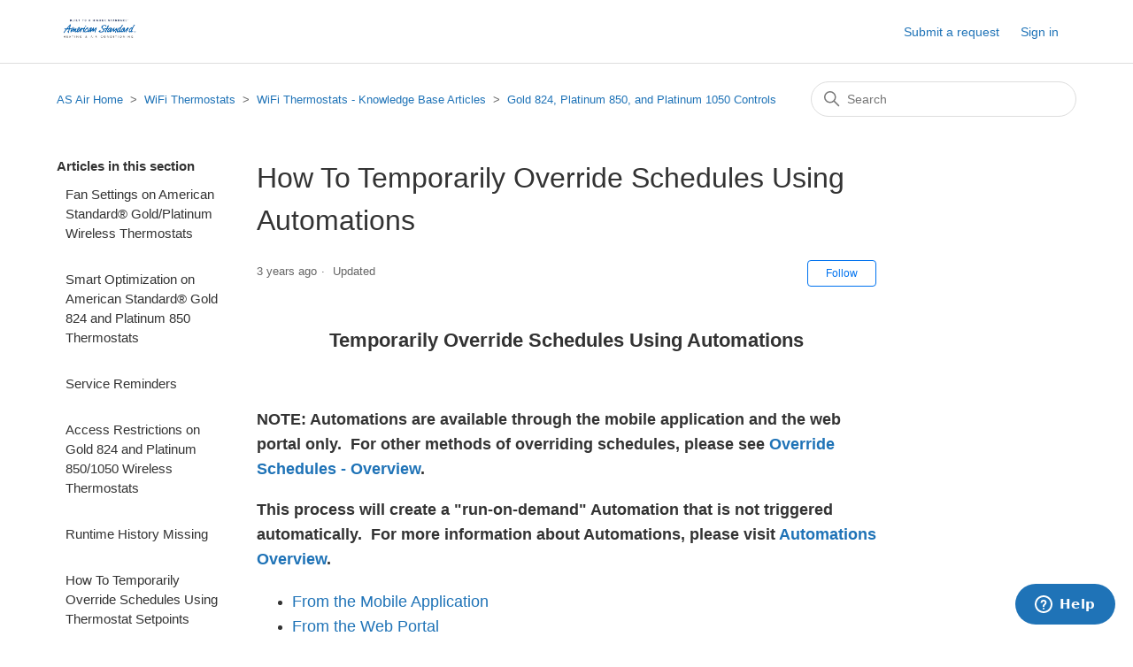

--- FILE ---
content_type: text/html; charset=utf-8
request_url: https://support.asairhome.com/hc/en-us/articles/360055406252-How-To-Temporarily-Override-Schedules-Using-Automations
body_size: 8103
content:
<!DOCTYPE html>
<html dir="ltr" lang="en-US">
<head>
  <meta charset="utf-8" />
  <!-- v26897 -->


  <title>How To Temporarily Override Schedules Using Automations &ndash; AS Air Home</title>

  

  <meta name="description" content="Temporarily Override Schedules Using Automations   NOTE: Automations are available through the mobile application and the web portal..." /><meta property="og:image" content="https://support.asairhome.com/hc/theming_assets/01HZH9FQRE8QH86H3RC3YV52TZ" />
<meta property="og:type" content="website" />
<meta property="og:site_name" content="AS Air Home" />
<meta property="og:title" content="How To Temporarily Override Schedules Using Automations" />
<meta property="og:description" content="Temporarily Override Schedules Using Automations
 
NOTE: Automations are available through the mobile application and the web portal only.  For other methods of overriding schedules, please see Ove..." />
<meta property="og:url" content="https://support.asairhome.com/hc/en-us/articles/360055406252-How-To-Temporarily-Override-Schedules-Using-Automations" />
<link rel="canonical" href="https://support.asairhome.com/hc/en-us/articles/360055406252-How-To-Temporarily-Override-Schedules-Using-Automations">
<link rel="alternate" hreflang="en-us" href="https://support.asairhome.com/hc/en-us/articles/360055406252-How-To-Temporarily-Override-Schedules-Using-Automations">
<link rel="alternate" hreflang="x-default" href="https://support.asairhome.com/hc/en-us/articles/360055406252-How-To-Temporarily-Override-Schedules-Using-Automations">

  <link rel="stylesheet" href="//static.zdassets.com/hc/assets/application-f34d73e002337ab267a13449ad9d7955.css" media="all" id="stylesheet" />
  <link rel="stylesheet" type="text/css" href="/hc/theming_assets/1929630/360003901631/style.css?digest=33138383278861">

  <link rel="icon" type="image/x-icon" href="/hc/theming_assets/01HZH9FQX209VV485XSYCSK92X">

    <script async src="https://www.googletagmanager.com/gtag/js?id=G-EHQSK12YFS"></script>
<script>
  window.dataLayer = window.dataLayer || [];
  function gtag(){dataLayer.push(arguments);}
  gtag('js', new Date());
  gtag('config', 'G-EHQSK12YFS');
</script>


  <meta content="width=device-width, initial-scale=1.0" name="viewport" />

  
</head>
<body class="">
  
  
  

  <a class="skip-navigation" tabindex="1" href="#main-content">Skip to main content</a>

<header class="header">
  <div class="logo">
    <a title="Home" href="/hc/en-us">
      <img src="/hc/theming_assets/01HZH9FQRE8QH86H3RC3YV52TZ" alt="AS Air Home Help Center home page">
    </a>
  </div>
  <div class="nav-wrapper">
    <button class="menu-button" aria-controls="user-nav" aria-expanded="false" aria-label="Toggle navigation menu">
      <svg xmlns="http://www.w3.org/2000/svg" width="16" height="16" focusable="false" viewBox="0 0 16 16" class="icon-menu">
        <path fill="none" stroke="currentColor" stroke-linecap="round" d="M1.5 3.5h13m-13 4h13m-13 4h13"/>
      </svg>
    </button>
    <nav class="user-nav" id="user-nav">
      
      <a class="submit-a-request" href="/hc/en-us/requests/new">Submit a request</a>
    </nav>
    
      <a class="sign-in" rel="nofollow" data-auth-action="signin" title="Opens a dialog" role="button" href="/hc/en-us/signin?return_to=https%3A%2F%2Fsupport.asairhome.com%2Fhc%2Fen-us%2Farticles%2F360055406252-How-To-Temporarily-Override-Schedules-Using-Automations">
        Sign in
      </a>
    
  </div>
</header>


  <main role="main">
    <div class="container-divider"></div>
<div class="container">
  <nav class="sub-nav">
    <ol class="breadcrumbs">
  
    <li title="AS Air Home">
      
        <a href="/hc/en-us">AS Air Home</a>
      
    </li>
  
    <li title="WiFi Thermostats">
      
        <a href="/hc/en-us/categories/360003079412-WiFi-Thermostats">WiFi Thermostats</a>
      
    </li>
  
    <li title="WiFi Thermostats - Knowledge Base Articles">
      
        <a href="/hc/en-us/sections/360008685831-WiFi-Thermostats-Knowledge-Base-Articles">WiFi Thermostats - Knowledge Base Articles</a>
      
    </li>
  
    <li title="Gold 824, Platinum 850, and Platinum 1050 Controls">
      
        <a href="/hc/en-us/sections/360008685871-Gold-824-Platinum-850-and-Platinum-1050-Controls">Gold 824, Platinum 850, and Platinum 1050 Controls</a>
      
    </li>
  
</ol>

    <div class="search-container">
      <svg xmlns="http://www.w3.org/2000/svg" width="12" height="12" focusable="false" viewBox="0 0 12 12" class="search-icon">
        <circle cx="4.5" cy="4.5" r="4" fill="none" stroke="currentColor"/>
        <path stroke="currentColor" stroke-linecap="round" d="M11 11L7.5 7.5"/>
      </svg>
      <form role="search" class="search" data-search="" action="/hc/en-us/search" accept-charset="UTF-8" method="get"><input type="hidden" name="utf8" value="&#x2713;" autocomplete="off" /><input type="hidden" name="category" id="category" value="360003079412" autocomplete="off" />
<input type="search" name="query" id="query" placeholder="Search" aria-label="Search" /></form>
    </div>
  </nav>

  <div class="article-container" id="article-container">
    <aside class="article-sidebar" aria-labelledby="section-articles-title">
      
        <div class="collapsible-sidebar">
          <button type="button" class="collapsible-sidebar-toggle" aria-labelledby="section-articles-title" aria-expanded="false">
            <svg xmlns="http://www.w3.org/2000/svg" width="20" height="20" focusable="false" viewBox="0 0 12 12" aria-hidden="true" class="collapsible-sidebar-toggle-icon chevron-icon">
              <path fill="none" stroke="currentColor" stroke-linecap="round" d="M3 4.5l2.6 2.6c.2.2.5.2.7 0L9 4.5"/>
            </svg>
            <svg xmlns="http://www.w3.org/2000/svg" width="20" height="20" focusable="false" viewBox="0 0 12 12" aria-hidden="true" class="collapsible-sidebar-toggle-icon x-icon">
              <path stroke="currentColor" stroke-linecap="round" d="M3 9l6-6m0 6L3 3"/>
            </svg>
          </button>
          <span id="section-articles-title" class="collapsible-sidebar-title sidenav-title">
            Articles in this section
          </span>
          <div class="collapsible-sidebar-body">
            <ul>
              
                <li>
                  <a href="/hc/en-us/articles/18001340866061-Fan-Settings-on-American-Standard-Gold-Platinum-Wireless-Thermostats" class="sidenav-item ">Fan Settings on American Standard® Gold/Platinum Wireless Thermostats</a>
                </li>
              
                <li>
                  <a href="/hc/en-us/articles/15007502595469-Smart-Optimization-on-American-Standard-Gold-824-and-Platinum-850-Thermostats" class="sidenav-item ">Smart Optimization on American Standard® Gold 824 and Platinum 850 Thermostats</a>
                </li>
              
                <li>
                  <a href="/hc/en-us/articles/13987743914765-Service-Reminders" class="sidenav-item ">Service Reminders</a>
                </li>
              
                <li>
                  <a href="/hc/en-us/articles/8214219329421-Access-Restrictions-on-Gold-824-and-Platinum-850-1050-Wireless-Thermostats" class="sidenav-item ">Access Restrictions on Gold 824 and Platinum 850/1050 Wireless Thermostats</a>
                </li>
              
                <li>
                  <a href="/hc/en-us/articles/4415783771533-Runtime-History-Missing" class="sidenav-item ">Runtime History Missing</a>
                </li>
              
                <li>
                  <a href="/hc/en-us/articles/360055408392-How-To-Temporarily-Override-Schedules-Using-Thermostat-Setpoints" class="sidenav-item ">How To Temporarily Override Schedules Using Thermostat Setpoints</a>
                </li>
              
                <li>
                  <a href="/hc/en-us/articles/360055406252-How-To-Temporarily-Override-Schedules-Using-Automations" class="sidenav-item current-article">How To Temporarily Override Schedules Using Automations</a>
                </li>
              
                <li>
                  <a href="/hc/en-us/articles/360055817411-How-To-Temporarily-Override-Schedules-Using-Hold" class="sidenav-item ">How To Temporarily Override Schedules Using Hold</a>
                </li>
              
                <li>
                  <a href="/hc/en-us/articles/360049811312-How-To-Override-Schedules-Overview" class="sidenav-item ">How To Override Schedules - Overview</a>
                </li>
              
                <li>
                  <a href="/hc/en-us/articles/360050264351-How-to-Enable-Disable-Schedule-Settings" class="sidenav-item ">How to Enable/Disable Schedule Settings</a>
                </li>
              
            </ul>
            
              <a href="/hc/en-us/sections/360008685871-Gold-824-Platinum-850-and-Platinum-1050-Controls" class="article-sidebar-item">See more</a>
            
          </div>
        </div>
      
    </aside>

    <article id="main-content" class="article">
      <header class="article-header">
        <h1 title="How To Temporarily Override Schedules Using Automations" class="article-title">
          How To Temporarily Override Schedules Using Automations
          
        </h1>

        <div class="article-author">
          
          <div class="article-meta">
            

            <ul class="meta-group">
              
                <li class="meta-data"><time datetime="2022-08-04T15:31:42Z" title="2022-08-04T15:31:42Z" data-datetime="relative">August 04, 2022 15:31</time></li>
                <li class="meta-data">Updated</li>
              
            </ul>
          </div>
        </div>

        
          <div class="article-subscribe"><div data-helper="subscribe" data-json="{&quot;item&quot;:&quot;article&quot;,&quot;url&quot;:&quot;/hc/en-us/articles/360055406252-How-To-Temporarily-Override-Schedules-Using-Automations/subscription.json&quot;,&quot;follow_label&quot;:&quot;Follow&quot;,&quot;unfollow_label&quot;:&quot;Unfollow&quot;,&quot;following_label&quot;:&quot;Following&quot;,&quot;can_subscribe&quot;:true,&quot;is_subscribed&quot;:false}"></div></div>
        
      </header>
      <section class="article-info">
        <div class="article-content">
          <div class="article-body"><h2 id="h_01EK34JA9366AXMN2G04EZ261T" class="wysiwyg-text-align-center"><strong>Temporarily Override Schedules Using Automations</strong></h2>
<p>&nbsp;</p>
<h3>NOTE: Automations are available through the mobile application and the web portal only.&nbsp; For other methods of overriding schedules, please see <a href="/hc/en-us/articles/360049811312" target="_blank" rel="noopener noreferrer">Override Schedules - Overview</a>.</h3>
<h3>This process will create a "run-on-demand" Automation that is not triggered automatically.&nbsp; For more information about Automations, please visit <a href="/hc/en-us/articles/360046769911" target="_blank" rel="noopener noreferrer">Automations Overview</a>.</h3>
<ul>
<li><span class="wysiwyg-font-size-large"><a href="#h_01EWKEBMSQJE1D0ZVGB0SRPHRJ" target="_self">From the Mobile Application</a></span></li>
<li><span class="wysiwyg-font-size-large"><a href="#h_01EWKEBW9QDFJCZZS6GBA7KXD0" target="_self">From the Web Portal</a></span></li>
</ul>
<h3>&nbsp;</h3>
<h2 id="h_01EWKEBMSQJE1D0ZVGB0SRPHRJ"><span class="wysiwyg-underline"><strong>From the Mobile Application</strong></span></h2>
<ol>
<li>
<p><span class="wysiwyg-font-size-large">Log into the American Standard® Home mobile application.</span></p>
</li>
<li>
<p><span class="wysiwyg-font-size-large">If you have multiple homes, select the home you wish to work with.</span><br><img src="/hc/article_attachments/360083058311/Dash_House.jpg" alt="Dash_House.jpg" width="350" height="642"></p>
</li>
<li>
<p><span class="wysiwyg-font-size-large">Press the menu icon in the upper left corner.</span><br><img src="/hc/article_attachments/360083058291/Dash_Menu.jpg" alt="Dash_Menu.jpg" width="350" height="642"></p>
</li>
<li>
<p><span class="wysiwyg-font-size-large">Select <strong>Automations</strong>.</span><br><img src="/hc/article_attachments/360083029232/Menu_Auto.jpg" alt="Menu_Auto.jpg" width="350" height="642"></p>
</li>
<li>
<p><span class="wysiwyg-font-size-large">Tap <strong>New Automation</strong>.<strong><br><img src="/hc/article_attachments/360083058251/Auto_New.jpg" alt="Auto_New.jpg" width="350" height="642"><br></strong></span></p>
</li>
<li>
<p><span class="wysiwyg-font-size-large">Tap where it says <strong>Name</strong> and create a name for your Automation.</span><br><img src="/hc/article_attachments/360083058271/Create_Name.jpg" alt="Create_Name.jpg" width="350" height="642"></p>
</li>
<li>
<p><span class="wysiwyg-font-size-large"><span class="wysiwyg-color-red120"><strong>SKIP </strong></span><strong>"When this happens..."</strong><span class="wysiwyg-color-red120"><strong>.</strong><strong>This step is&nbsp;<span class="wysiwyg-underline">not</span> needed for this type of Automation.<br><img src="/hc/article_attachments/360083058551/SkipIf.jpg" alt="SkipIf.jpg" width="350" height="642"><br></strong></span></span></p>
</li>
<li>
<p><span class="wysiwyg-font-size-large">Select <strong>"Do this..."</strong>.</span><br><img src="/hc/article_attachments/360083029132/Create_DoThis.jpg" alt="Create_DoThis.jpg" width="350" height="642"></p>
</li>
<li>
<p><span class="wysiwyg-font-size-large">Select the <strong>thermostat</strong> you want to modify.</span><br><img src="/hc/article_attachments/360083058431/DoThis_Device.jpg" alt="DoThis_Device.jpg" width="350" height="642"></p>
</li>
<li>
<p><span class="wysiwyg-font-size-large">Tap <strong>Change setpoints</strong>.</span><br><img src="/hc/article_attachments/360083058331/DeskWill_Stpts.jpg" alt="DeskWill_Stpts.jpg" width="350" height="642"></p>
</li>
<li>
<p><span class="wysiwyg-font-size-large">Change your cooling and/or heating setpoint(s) as desired using either the <strong>up and down arrows or the slide bars</strong>.</span><br><img src="/hc/article_attachments/360083029112/ChangeSetpoint.jpg" alt="ChangeSetpoint.jpg" width="350" height="642"></p>
</li>
<li>
<p><span class="wysiwyg-font-size-large">Once you have chosen your setpoints, click <strong>Next</strong>.</span><br><img src="/hc/article_attachments/360083058531/SaveStpts.jpg" alt="SaveStpts.jpg" width="350" height="642"></p>
</li>
<li>
<p><span class="wysiwyg-font-size-large">Review the summary and press <strong>Finish</strong>.</span><br><img src="/hc/article_attachments/360083058571/Stpt_Finish.jpg" alt="Stpt_Finish.jpg" width="350" height="642"></p>
</li>
<li>
<p><span class="wysiwyg-font-size-large">You now have the option to add a specific duration for the automation.&nbsp; To do so, tap <strong>"Then do this later..."</strong>.</span><br><img src="/hc/article_attachments/360083029172/DoLater.jpg" alt="DoLater.jpg" width="350" height="642"></p>
</li>
<li>
<p><span class="wysiwyg-font-size-large">Choose how much later you want the next action to take place.</span><br><img src="/hc/article_attachments/360083058411/DoLater_Time.jpg" alt="DoLater_Time.jpg" width="350" height="642"></p>
</li>
<li>
<p><span class="wysiwyg-font-size-large">Select the <strong>same thermostat</strong> again.</span><br><img src="/hc/article_attachments/360083029192/DoLater_Device.jpg" alt="DoLater_Device.jpg" width="350" height="642"></p>
</li>
<li>
<p><span class="wysiwyg-font-size-large">Tap <strong>Run schedule</strong> to revert to your normal schedule at that time.</span><br><img src="/hc/article_attachments/360083029152/DoLate_RunSched.jpg" alt="DoLate_RunSched.jpg" width="350" height="642"></p>
</li>
<li>
<p><span class="wysiwyg-font-size-large">Review the summary and select <strong>Finish</strong>.</span><br><img src="/hc/article_attachments/360083058391/DoLater_Save.jpg" alt="DoLater_Save.jpg" width="350" height="642"></p>
</li>
<li>
<p><span class="wysiwyg-font-size-large">Tap <strong>Save</strong> to complete the automation.</span><br><img src="/hc/article_attachments/360083058511/SaveAuto.jpg" alt="SaveAuto.jpg" width="350" height="642"></p>
</li>
<li>
<p><span class="wysiwyg-font-size-large">You can now go back into the Automation screen at any time and tap <strong>Run Now</strong> to override your schedule for that specific amount of time.</span><br><img src="/hc/article_attachments/360083058491/RunNow.jpg" alt="RunNow.jpg" width="350" height="642"></p>
<ol>
<ul>
<li>
<p><span class="wysiwyg-font-size-large">You can also tap the name of the Automation to view or edit its settings.</span><br><img src="/hc/article_attachments/360083029252/ViewEditAuto.jpg" alt="ViewEditAuto.jpg" width="350" height="642"></p>
</li>
<li>
<p><span class="wysiwyg-font-size-large">From here you can enable or disable it, set it to appear on your dashboard for ease of access, or edit the settings (setpoints, schedule, etc.).</span><br><img src="/hc/article_attachments/360083058471/EditAutoView.jpg" alt="EditAutoView.jpg" width="350" height="642"></p>
</li>
</ul>
</ol>
</li>
</ol>
<p>&nbsp;</p>
<h2 id="h_01EWKEBW9QDFJCZZS6GBA7KXD0"><span class="wysiwyg-underline"><strong>From the Web Portal</strong></span></h2>
<ol>
<li>
<p><span class="wysiwyg-font-size-large">Log into the American Standard Home <a href="https://www.asairhome.com" target="_blank" rel="noopener noreferrer">web portal</a>.</span></p>
</li>
<li>
<p><span class="wysiwyg-font-size-large">If you have multiple homes, select the home you wish to work with.</span><br><img src="/hc/article_attachments/360083030932/Dash_Home.jpg" alt="Dash_Home.jpg"></p>
</li>
<li>
<p><span class="wysiwyg-font-size-large">Select <strong>Automations</strong> at the top of the page.</span><br><img src="/hc/article_attachments/360083030952/Dash_Auto.jpg" alt="Dash_Auto.jpg"></p>
</li>
<li>
<p><span class="wysiwyg-font-size-large">Click <strong>Add Automation</strong>.</span><br><img src="/hc/article_attachments/360083030892/AddAuto.jpg" alt="AddAuto.jpg"></p>
</li>
<li>
<p><span class="wysiwyg-font-size-large">Name your automation.&nbsp; A description is optional.</span><br><img src="/hc/article_attachments/360083060351/Create_Name.jpg" alt="Create_Name.jpg"></p>
</li>
<li>
<p><span class="wysiwyg-font-size-large"><strong>SKIP "If this happens".&nbsp;</strong> This step is <span class="wysiwyg-underline">not</span> needed for this type of Automation.</span><br><img src="/hc/article_attachments/360083031092/SkipIfThis.jpg" alt="SkipIfThis.jpg"></p>
</li>
<li>
<p><span class="wysiwyg-font-size-large">Under <strong>"Do this action"</strong>, select <strong>Add Action</strong>.</span><br><img src="/hc/article_attachments/360083060391/Do_Add.jpg" alt="Do_Add.jpg"></p>
</li>
<li>
<p><span class="wysiwyg-font-size-large">You will be prompted to select a Device.&nbsp; Select <strong>Thermostats</strong>.</span><br><img src="/hc/article_attachments/360083031012/Do_Stat.jpg" alt="Do_Stat.jpg"></p>
</li>
<li>
<p><span class="wysiwyg-font-size-large">You should now see a drop-down box that says <strong>"Select a Thermostat"</strong>.&nbsp; Click this and select the thermostat you wish to automate.</span><br><img src="/hc/article_attachments/360083030972/Do_Desk.jpg" alt="Do_Desk.jpg"></p>
</li>
<li>
<p><span class="wysiwyg-font-size-large">By default, you should now see a drop-down box that says <strong>"Setpoints"</strong>.&nbsp; <span class="wysiwyg-underline">Do not change this.</span>&nbsp; Enter your desired heating and cooling setpoints in the appropriate boxes and click <strong>OK</strong>.</span><br><img src="/hc/article_attachments/360083030992/Do_Stpts.jpg" alt="Do_Stpts.jpg"></p>
</li>
<li>
<p><span class="wysiwyg-font-size-large">You can now add a specific duration for the automation by configuring <strong>"Then do This"</strong>.&nbsp; Choose how much later you want the next action to take place by setting the hours and minutes in the dropdown boxes.</span><br><img src="/hc/article_attachments/360083060471/Later_Time.jpg" alt="Later_Time.jpg"></p>
</li>
<li>
<p><span class="wysiwyg-font-size-large">Select <strong>Add Action</strong>.<br><img src="/hc/article_attachments/360083060411/Later_Add.jpg" alt="Later_Add.jpg"><br></span></p>
</li>
<li>
<p><span class="wysiwyg-font-size-large">Once again, you will be prompted to select a Device.&nbsp; Select <strong>Thermostats</strong>.</span><br><img src="/hc/article_attachments/360083060451/Later_Stat.jpg" alt="Later_Stat.jpg"></p>
</li>
<li>
<p><span class="wysiwyg-font-size-large">Click <strong>"Select a Thermostat"</strong> and choose the <strong>same thermostat</strong> as before.</span><br><img src="/hc/article_attachments/360083060431/Later_Desk.jpg" alt="Later_Desk.jpg"></p>
</li>
<li>
<p><span class="wysiwyg-font-size-large">You should now see the <strong>Setpoints</strong> dropdown box again. Click it to change it and choose <strong>Run Schedule</strong> from the menu.&nbsp;</span><br><img src="/hc/article_attachments/360083031072/Later_Run.jpg" alt="Later_Run.jpg"></p>
</li>
<li>
<p><span class="wysiwyg-font-size-large">Click <strong>OK</strong>.</span><br><img src="/hc/article_attachments/360083031052/Later_OK.jpg" alt="Later_OK.jpg"></p>
</li>
<li>
<p><span class="wysiwyg-font-size-large">Press <strong>Save Changes</strong> to save and exit.&nbsp;</span><br><img src="/hc/article_attachments/360083060491/Save_.jpg" alt="Save_.jpg"></p>
</li>
<li>
<p><span class="wysiwyg-font-size-large">You can now return to the <strong>Automations</strong> screen at any time and tap <strong>Run Now</strong> on the new automation to temporarily override your schedule.&nbsp;</span><br><img src="/hc/article_attachments/360083030912/Auto_RunNow.jpg" alt="Auto_RunNow.jpg"></p>
<ol>
<ul>
<li>
<p><span class="wysiwyg-font-size-large">NOTE: You can also Edit or Remove automations from this page.&nbsp; To edit automation, click Edit and make any changes you would like.&nbsp; To remove an automation, click Remove and confirm that you want to remove it.</span><br><img src="/hc/article_attachments/360083060331/Auto_EditDelete.jpg" alt="Auto_EditDelete.jpg"></p>
</li>
</ul>
</ol>
</li>
</ol>
          <br>
          <br>
          <br>
          <br>
            <p>If you have any questions or need assistance, please contact&nbsp;American
  Standard Home Customer Support via email at
  <a href="mailto:help@asairhome.com" target="_blank" rel="noopener">help@asairhome.com</a>&nbsp;or
  call 1-877-374-0697,&nbsp;Monday-Friday 9 AM – 8 PM ET, and Saturday 10 AM –
              5 PM ET.</p>
          </div>
          <div class="article-attachments">
            <ul class="attachments">
              
            </ul>
          </div>
        </div>
      </section>
      <footer>
        <div class="article-footer">
          <p>
					<p>&nbsp;</p>
					<p class="wysiwyg-text-align-left">&nbsp;</p>
					<p>&nbsp;</p>
					<p class="wysiwyg-text-align-right">
  					<span class="wysiwyg-font-size-medium">All trademarks referenced are the trademarks of their respective owners. </span>
					<br>
       		<span class="wysiwyg-font-size-medium">© 2025 American Standard Heating and Air Conditioning. All Rights Reserved.</span>
					</p>
          
            
          
        </div>
        
          <div class="article-votes">
            <span class="article-votes-question" id="article-votes-label">Was this article helpful?</span>
            <div class="article-votes-controls" role="group" aria-labelledby="article-votes-label">
              <button type="button" class="button article-vote article-vote-up" data-helper="vote" data-item="article" data-type="up" data-id="360055406252" data-upvote-count="0" data-vote-count="0" data-vote-sum="0" data-vote-url="/hc/en-us/articles/360055406252/vote" data-value="null" data-label="0 out of 0 found this helpful" data-selected-class="button-primary" aria-label="This article was helpful" aria-pressed="false">Yes</button>
              <button type="button" class="button article-vote article-vote-down" data-helper="vote" data-item="article" data-type="down" data-id="360055406252" data-upvote-count="0" data-vote-count="0" data-vote-sum="0" data-vote-url="/hc/en-us/articles/360055406252/vote" data-value="null" data-label="0 out of 0 found this helpful" data-selected-class="button-primary" aria-label="This article was not helpful" aria-pressed="false">No</button>
            </div>
            <small class="article-votes-count">
              <span class="article-vote-label" data-helper="vote" data-item="article" data-type="label" data-id="360055406252" data-upvote-count="0" data-vote-count="0" data-vote-sum="0" data-vote-url="/hc/en-us/articles/360055406252/vote" data-value="null" data-label="0 out of 0 found this helpful">0 out of 0 found this helpful</span>
            </small>
          </div>
        

        <div class="article-more-questions">
          Have more questions? <a href="/hc/en-us/requests/new">Submit a request</a>
        </div>
        <div class="article-return-to-top">
          <a href="#article-container">
            Return to top
            <svg xmlns="http://www.w3.org/2000/svg" class="article-return-to-top-icon" width="20" height="20" focusable="false" viewBox="0 0 12 12" aria-hidden="true">
              <path fill="none" stroke="currentColor" stroke-linecap="round" d="M3 4.5l2.6 2.6c.2.2.5.2.7 0L9 4.5"/>
            </svg>
          </a>
        </div>
      </footer>

      <div class="article-relatives">
        
          <div data-recent-articles></div>
        
        
          
  <section class="related-articles">
    
      <h2 class="related-articles-title">Related articles</h2>
    
    <ul>
      
        <li>
          <a href="/hc/en-us/related/click?data=BAh7CjobZGVzdGluYXRpb25fYXJ0aWNsZV9pZGwrCB8Jq9RTADoYcmVmZXJyZXJfYXJ0aWNsZV9pZGwrCKx%2B%2BdRTADoLbG9jYWxlSSIKZW4tdXMGOgZFVDoIdXJsSSJML2hjL2VuLXVzL2FydGljbGVzLzM2MDA1MDI2NDM1MS1Ib3ctdG8tRW5hYmxlLURpc2FibGUtU2NoZWR1bGUtU2V0dGluZ3MGOwhUOglyYW5raQY%3D--659cf457d32658dfa556209cb56086706c0651df" rel="nofollow">How to Enable/Disable Schedule Settings</a>
        </li>
      
        <li>
          <a href="/hc/en-us/related/click?data=BAh7CjobZGVzdGluYXRpb25fYXJ0aWNsZV9pZGwrCMPE%2F9RTADoYcmVmZXJyZXJfYXJ0aWNsZV9pZGwrCKx%2B%2BdRTADoLbG9jYWxlSSIKZW4tdXMGOgZFVDoIdXJsSSJVL2hjL2VuLXVzL2FydGljbGVzLzM2MDA1NTgxNzQxMS1Ib3ctVG8tVGVtcG9yYXJpbHktT3ZlcnJpZGUtU2NoZWR1bGVzLVVzaW5nLUhvbGQGOwhUOglyYW5raQc%3D--d0bf867d76c8825cf412eecd5b135d749652ce89" rel="nofollow">How To Temporarily Override Schedules Using Hold</a>
        </li>
      
        <li>
          <a href="/hc/en-us/related/click?data=BAh7CjobZGVzdGluYXRpb25fYXJ0aWNsZV9pZGwrCPe2ddRTADoYcmVmZXJyZXJfYXJ0aWNsZV9pZGwrCKx%2B%2BdRTADoLbG9jYWxlSSIKZW4tdXMGOgZFVDoIdXJsSSI5L2hjL2VuLXVzL2FydGljbGVzLzM2MDA0Njc2OTkxMS1BdXRvbWF0aW9ucy1PdmVydmlldwY7CFQ6CXJhbmtpCA%3D%3D--e5941c33e9fd5960265bf98f146ee250d9db26c1" rel="nofollow">Automations Overview</a>
        </li>
      
        <li>
          <a href="/hc/en-us/related/click?data=BAh7CjobZGVzdGluYXRpb25fYXJ0aWNsZV9pZGwrCG9gNtRTADoYcmVmZXJyZXJfYXJ0aWNsZV9pZGwrCKx%2B%2BdRTADoLbG9jYWxlSSIKZW4tdXMGOgZFVDoIdXJsSSJgL2hjL2VuLXVzL2FydGljbGVzLzM2MDA0MjYxODk5MS1TY2hlZHVsaW5nLVVzaW5nLVlvdXItQW1lcmljYW4tU3RhbmRhcmQtV2lyZWxlc3MtVGhlcm1vc3RhdAY7CFQ6CXJhbmtpCQ%3D%3D--38e0162255b4c231b9e0477979fbaac66ddeb221" rel="nofollow">Scheduling Using Your American Standard® Wireless Thermostat</a>
        </li>
      
        <li>
          <a href="/hc/en-us/related/click?data=BAh7CjobZGVzdGluYXRpb25fYXJ0aWNsZV9pZGwrCAiH%2BdRTADoYcmVmZXJyZXJfYXJ0aWNsZV9pZGwrCKx%2B%[base64]" rel="nofollow">How To Temporarily Override Schedules Using Thermostat Setpoints</a>
        </li>
      
    </ul>
  </section>


        
      </div>
      
        <div class="article-comments" id="article-comments">
          <section class="comments">
            <header class="comment-overview">
              <h2 class="comment-heading">
                Comments
              </h2>
              <p class="comment-callout">0 comments</p>
              
            </header>

            <ul id="comments" class="comment-list">
              
            </ul>

            

            

            <p class="comment-callout">Article is closed for comments.</p>
          </section>
        </div>
      
    </article>
  </div>
</div>

  </main>

  <footer class="footer">
  <div class="footer-inner">
    <a title="Home" href="/hc/en-us">AS Air Home</a>

    <div class="footer-language-selector">
      
    </div>
  </div>
</footer>



  <!-- / -->

  
  <script src="//static.zdassets.com/hc/assets/en-us.bbb3d4d87d0b571a9a1b.js"></script>
  

  <script type="text/javascript">
  /*

    Greetings sourcecode lurker!

    This is for internal Zendesk and legacy usage,
    we don't support or guarantee any of these values
    so please don't build stuff on top of them.

  */

  HelpCenter = {};
  HelpCenter.account = {"subdomain":"nexiasupport","environment":"production","name":"Nexia Home"};
  HelpCenter.user = {"identifier":"da39a3ee5e6b4b0d3255bfef95601890afd80709","email":null,"name":"","role":"anonymous","avatar_url":"https://assets.zendesk.com/hc/assets/default_avatar.png","is_admin":false,"organizations":[],"groups":[]};
  HelpCenter.internal = {"asset_url":"//static.zdassets.com/hc/assets/","web_widget_asset_composer_url":"https://static.zdassets.com/ekr/snippet.js","current_session":{"locale":"en-us","csrf_token":null,"shared_csrf_token":null},"usage_tracking":{"event":"article_viewed","data":"BAh7CDoLbG9jYWxlSSIKZW4tdXMGOgZFVDoPYXJ0aWNsZV9pZGwrCKx++dRTADoKX21ldGF7DDoPYWNjb3VudF9pZGkDnnEdOhNoZWxwX2NlbnRlcl9pZGwrCGcct9FTADoNYnJhbmRfaWRsKwi/mOfRUwA6DHVzZXJfaWQwOhN1c2VyX3JvbGVfbmFtZUkiDkFOT05ZTU9VUwY7BlQ7AEkiCmVuLXVzBjsGVDoaYW5vbnltb3VzX3RyYWNraW5nX2lkMA==--9026cf1d9cf0ca8797741e3cdb21fda4d0f9191b","url":"https://support.asairhome.com/hc/activity"},"current_record_id":"360055406252","current_record_url":"/hc/en-us/articles/360055406252-How-To-Temporarily-Override-Schedules-Using-Automations","current_record_title":"How To Temporarily Override Schedules Using Automations","current_text_direction":"ltr","current_brand_id":360003901631,"current_brand_name":"AS Air Home","current_brand_url":"https://asairhome.zendesk.com","current_brand_active":true,"current_path":"/hc/en-us/articles/360055406252-How-To-Temporarily-Override-Schedules-Using-Automations","show_autocomplete_breadcrumbs":true,"user_info_changing_enabled":false,"has_user_profiles_enabled":false,"has_end_user_attachments":true,"user_aliases_enabled":false,"has_anonymous_kb_voting":true,"has_multi_language_help_center":true,"show_at_mentions":false,"embeddables_config":{"embeddables_web_widget":true,"embeddables_help_center_auth_enabled":false,"embeddables_connect_ipms":false},"answer_bot_subdomain":"static","gather_plan_state":"subscribed","has_article_verification":true,"has_gather":true,"has_ckeditor":false,"has_community_enabled":false,"has_community_badges":true,"has_community_post_content_tagging":false,"has_gather_content_tags":true,"has_guide_content_tags":true,"has_user_segments":true,"has_answer_bot_web_form_enabled":false,"has_garden_modals":false,"theming_cookie_key":"hc-da39a3ee5e6b4b0d3255bfef95601890afd80709-2-preview","is_preview":false,"has_search_settings_in_plan":true,"theming_api_version":2,"theming_settings":{"brand_color":"#0072EF","brand_text_color":"#FFFFFF","text_color":"#333333","link_color":"#1F73B7","background_color":"#FFFFFF","heading_font":"-apple-system, BlinkMacSystemFont, 'Segoe UI', Helvetica, Arial, sans-serif","text_font":"-apple-system, BlinkMacSystemFont, 'Segoe UI', Helvetica, Arial, sans-serif","logo":"/hc/theming_assets/01HZH9FQRE8QH86H3RC3YV52TZ","favicon":"/hc/theming_assets/01HZH9FQX209VV485XSYCSK92X","homepage_background_image":"/hc/theming_assets/01HZH9FR36Y0V01WXW7GA49MMF","community_background_image":"/hc/theming_assets/01HZH9FR7GBZTGSP4P0KJMYDZ1","community_image":"/hc/theming_assets/01HZH9FRE1GYY4MWRTHMZ3QB87","instant_search":true,"scoped_kb_search":true,"scoped_community_search":true,"show_recent_activity":true,"show_articles_in_section":true,"show_article_author":false,"show_article_comments":true,"show_follow_article":true,"show_recently_viewed_articles":true,"show_related_articles":true,"show_article_sharing":true,"show_follow_section":true,"show_follow_post":true,"show_post_sharing":true,"show_follow_topic":true},"has_pci_credit_card_custom_field":true,"help_center_restricted":false,"is_assuming_someone_else":false,"flash_messages":[],"user_photo_editing_enabled":true,"user_preferred_locale":"en-us","base_locale":"en-us","login_url":"https://nexiasupport.zendesk.com/access?locale=en-us\u0026brand_id=360003901631\u0026return_to=https%3A%2F%2Fsupport.asairhome.com%2Fhc%2Fen-us%2Farticles%2F360055406252-How-To-Temporarily-Override-Schedules-Using-Automations","has_alternate_templates":true,"has_custom_statuses_enabled":false,"has_hc_generative_answers_setting_enabled":true,"has_generative_search_with_zgpt_enabled":false,"has_suggested_initial_questions_enabled":false,"has_guide_service_catalog":true,"has_service_catalog_search_poc":false,"has_service_catalog_itam":false,"has_csat_reverse_2_scale_in_mobile":false,"has_knowledge_navigation":false,"has_unified_navigation":false,"has_unified_navigation_eap_access":false,"has_csat_bet365_branding":false,"version":"v26897","dev_mode":false};
</script>

  
  
  <script src="//static.zdassets.com/hc/assets/hc_enduser-3fe137bd143765049d06e1494fc6f66f.js"></script>
  <script type="text/javascript" src="/hc/theming_assets/1929630/360003901631/script.js?digest=33138383278861"></script>
  
</body>
</html>